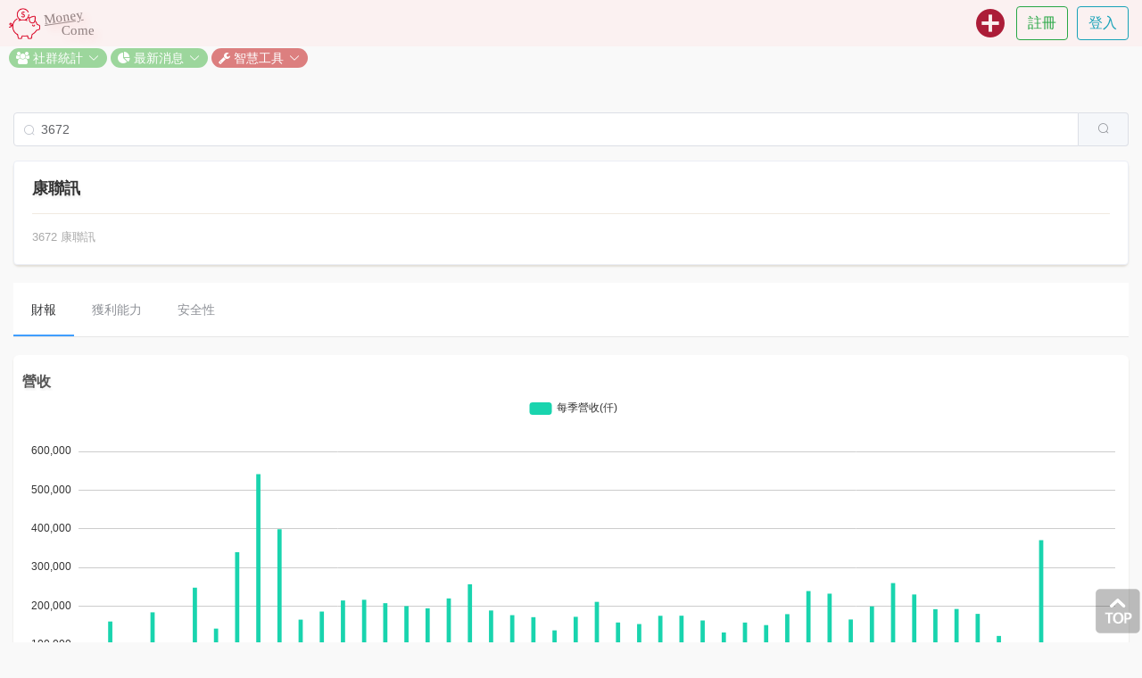

--- FILE ---
content_type: text/html; charset=utf-8
request_url: https://www.moneycome.in/stk/anal/3672
body_size: 10286
content:
<!DOCTYPE html>
<html>
<head>
  <meta charset="utf-8">
  <meta http-equiv="X-UA-Compatible" content="IE=edge">
  <!-- <meta http-equiv="cache-control" content="216000"> -->
  <meta name="viewport" content="width=device-width, initial-scale=1, maximum-scale=1.0, user-scalable=0">

  <title>
      MoneyCome.in - 投資記帳小幫手!
  </title>


  <meta name="description" content="MoneyCome.in 是專為投資記錄設計的app，特別是股市記帳。目的讓自己的股市帳目更清楚。如果你是長期投資者，你一定會喜歡上這個app！ MoneyCome.in is an app designed for stock accounting. If you are a long-term investor, you will like it!">
  <meta name="keywords" content="Money Come, Money Come In, MoneyCome, MoneyCome.in, moneycome.in, moneycomein, money come in, 存股試算,股票複利計算,複利試算,定期定額試算,moneycome,存股計算機,股票複利計算機, 錢來, 錢進來, 存股, 收租, 被動收入, 非工資收入, 股市記帳, 房市記帳, 股票記帳, 房地產記帳, 交易記錄, 投資記錄, 投資記帳, 記帳, Excel記帳, 複利">
  <meta name="author" content="">

  <link rel="shortcut icon" href="/img/favicon.png" type="image/png">

  <!-- Google Font -->
  <!-- <link href="https://fonts.googleapis.com/css?family=Cantarell|Roboto|Signika" rel='stylesheet' type='text/css'> -->
  <!-- FAB: collapzion.js -->
  <!-- <link href="https://fonts.googleapis.com/icon?family=Material+Icons" rel="stylesheet"> -->

  <!-- Bootstrap -->
  <link rel="stylesheet" href="https://maxcdn.bootstrapcdn.com/font-awesome/4.7.0/css/font-awesome.min.css">

  <!-- Element UI 
  <link rel="stylesheet" href="//unpkg.com/element-ui@2.4.11/lib/theme-chalk/index.css">
  -->


  <link rel="stylesheet" media="all" href="/assets/application-3b2fb138f35d8bf51abb6e2ac4deb22a23e35a225e5f9a2993907a6e504c1082.css" data-turbolinks-track="true" />
  <script src="/assets/application-45dfc4af48f6daed255c855aa0a13d285c9662b4d2581b159f507f79aa900b8a.js" data-turbolinks-track="true"></script>


      <link rel="stylesheet" href="/css/stockAnalysis.css">
    <!-- <script type="text/javascript">gotoLoginPageIfNeed();</script> -->



  <meta name="csrf-param" content="authenticity_token" />
<meta name="csrf-token" content="2C5OMsQuZSHeNBCXxHgrR+RyJrCWiwZK4zzLZRksEDLKwhLjGcnZacKLv/bA32uLCISRZ4As+D5Hb1RqlaGb+Q==" />
    
<meta property="fb:app_id" content="203430476928006" />
<meta property="og:type" content="website" />
<meta property="og:title" content="3672康聯訊 - 財報分析 @[ MoneyCome.in ]" />
<meta property="og:description" content="3672康聯訊 - 營收,EPS,營益率,毛利率,稅後淨利率,..." />
<meta property="article:author" content="MoneyCome.in" />
<meta property="og:image" content="https://s3-ap-northeast-1.amazonaws.com/moneycomein/0/0/sysuse/ul/cover01.jpg" />
<meta property="og:image:width" content="960" />
<meta property="og:image:height" content="960" />
<meta property="og:url" content="https://www.moneycome.in/stk/anal/3672" />
<meta property="og:site_name" content="MoneyCome.in" />


<meta property="al:ios:app_name" content="MoneyCome.in" />
<meta property="al:ios:url" content="https://www.moneycome.in/stk/anal/3672" />
<meta property="al:android:app_name" content="MoneyCome.in" />
<meta property="al:android:url" content="https://www.moneycome.in/stk/anal/3672" />
<meta property="al:android:package" content="in.moneycome.android" />
<meta property="al:web:url" content="https://www.moneycome.in/stk/anal/3672" />


<meta property="twitter:card" content="summary" />
<meta property="twitter:site" content="@MoneyCome.in" />
<meta property="twitter:title" content="3672康聯訊 - 財報分析 @[ MoneyCome.in ]" />
<meta property="twitter:description" content="3672康聯訊 - 營收,EPS,營益率,毛利率,稅後淨利率,..." />
<meta property="twitter:image:src" content="https://s3-ap-northeast-1.amazonaws.com/moneycomein/0/0/sysuse/ul/cover01.jpg" />
<meta property="twitter:url" content="https://www.moneycome.in/stk/anal/3672" />



	<!-- Global site tag (gtag.js) - Google Analytics -->
	<script async src="https://www.googletagmanager.com/gtag/js?id=G-WNGMY4NQJF"></script>
	<script>
	  window.dataLayer = window.dataLayer || [];
	  function gtag(){dataLayer.push(arguments);}
	  gtag('js', new Date());

	  gtag('config', 'G-WNGMY4NQJF');
	</script>
	<!-- GA
	<script>
	  (function(i,s,o,g,r,a,m){i['GoogleAnalyticsObject']=r;i[r]=i[r]||function(){
	  (i[r].q=i[r].q||[]).push(arguments)},i[r].l=1*new Date();a=s.createElement(o),
	  m=s.getElementsByTagName(o)[0];a.async=1;a.src=g;m.parentNode.insertBefore(a,m)
	  })(window,document,'script','//www.google-analytics.com/analytics.js','ga');

	  ga('create', 'UA-56094162-5', 'auto');
	  if(GA.canGA()) {
	  	ga('send', 'pageview');
	  }
	</script>
	-->

  <!-- Google AdSense -->
  <script data-ad-client="ca-pub-4440345980378168" async src="https://pagead2.googlesyndication.com/pagead/js/adsbygoogle.js"></script>
</head>

<body style="padding-top:70px; display:show;">
  <!-- FB -->
  <div id="fb-root"></div>
  <script>
  window.fbAsyncInit = function() {
    FB.init({
      appId            : "203430476928006",
      autoLogAppEvents : true,
      xfbml            : true,
      version          : "v18.0"
    });
  };

  (function(d, s, id){
     var js, fjs = d.getElementsByTagName(s)[0];
     if (d.getElementById(id)) {return;}
     js = d.createElement(s); js.id = id;
     js.src = "https://connect.facebook.net/zh_TW/sdk.js";
     fjs.parentNode.insertBefore(js, fjs);
   }(document, 'script', 'facebook-jssdk'));
  </script>





  <nav class="navbar navbar-expand-sm fixed-top navbar-light projNavbar" id="projNavbar">
    <!-- <div class="container-fluid"> -->
      <a class="navbar-brand" href="/">
        <img src="/img/logo.png" class="projLogoIcon">
        <!-- <span class="projLogoText">MoneyCome.in</span> -->
      </a>
      <div class="projLotoTextWrapper">
        <div class="projLogoText logoText-Money">Money</div>
        <div class="projLogoText logoText-ComeIn">Come</div>
      </div>

      <button class="navbar-toggler" type="button" data-toggle="collapse" data-target="#projNavbarActionButtons" aria-controls="projNavbarActionButtons" aria-expanded="false" aria-label="Toggle navigation">
        <span class="navbar-toggler-icon"></span>
      </button>
    

      



      <!-- <div class="collapse navbar-collapse" id="navbar-pencil-noncollapse">
        <a href="/inv/new" class="pull-right navbarDesktopIcon" title=""><img src="/img/add-r.png" style="width:38px;"></a>
      </div> -->
    


      <!-- Collect the nav links, forms, and other content for toggling -->
      <div class="collapse navbar-collapse" id="projNavbarActionButtons">
        

        <!-- <div class="row"> -->
          
          <ul class="navbar-nav ml-auto -projNavbarRight">

            <!--
            <li class="nav-item navbarDesktopIcon" style="display:none;" role="showIfLogin">
              <a class="nav-link" href="/notification" title="通知" role="navbarNotification" style="position: relative;">
                <img src="/img/bell-r.png" class="projNavbarIcon">
                <span class="d-sm-none projNavbarCollapsedItemText"><span class="translation_missing" title="translation missing: zh-TW.navbar.notification">Notification</span></span>
                <span class="badge projNavbarBadge" role="navbarNotificationUnReadCnt" style="display:show;">99</span>
              </a>
            </li>
            -->
            <li class="nav-item navbarDesktopIcon" style="display:none;" role="showIfLogin">
              <a class="nav-link" href="/manage" title="管理" role="navbarManage">
                <img src="/img/portfolio.png" class="projNavbarIcon">
                <span class="d-sm-none projNavbarCollapsedItemText">管理</span>
              </a>
            </li>
            <li class="nav-item navbarDesktopIcon" style="display:none;" role="showIfLogin">
              <a class="nav-link" href="/performance" title="績效" role="navbarPerformance">
                <img src="/img/analytics.png" class="projNavbarIcon">
                <span class="d-sm-none projNavbarCollapsedItemText">績效</span>
              </a>
            </li>
            <li class="nav-item navbarDesktopIcon" role="navbarCreateAnInvestmentWrapper">
              <a class="nav-link" href="/inv/new" title="新增投資項目">
                <img src="/img/add-r.png" class="projNavbarIcon">
                <span class="d-sm-none projNavbarCollapsedItemText">新增投資項目</span>
              </a>
            </li>
            

            <li class="nav-item dropdown" id="navbarMemberMenu" style="display:none;">
              <a class="nav-link dropdown-toggle projDropdownToggle" href="javascript:void(0)" id="navbarMemberMenuDropdown" data-toggle="dropdown" aria-haspopup="true" aria-expanded="false">
                <img src="/img/user_photo.jpg" class="navbarDropdownLeadingIcon" id="navbarHeadshot">&nbsp;<span role="navbarNickname" class="d-sm-none projNavbarCollapsedItemText">nickname</span><span class="caret"></span>
              </a>
              <div class="dropdown-menu dropdown-menu-right projDropdownMenu" aria-labelledby="navbarMemberMenuDropdown">
                <h6 class="dropdown-header d-none d-sm-block projNavbarNickname" role="navbarNickname">nickname</h6>
                <a class="dropdown-item" href="/manage" role="navbarManage"><img src="/img/portfolio_black_64.png" style="width: 20px; margin: -3px 5px 0 0;">管理</a>
                <a class="dropdown-item" href="/performance" role="navbarPerformance"><i class="fa fa-bar-chart fa-fw"></i> 績效</a>
                <a class="dropdown-item" href="/mycat/setting" role="navbarMycatSetting"><i class="fa fa-tags fa-fw"></i> 分類設定</a>
                <a class="dropdown-item" href="/member/setting" id="navbarMemberSetting"><i class="fa fa-gear fa-fw"></i> 會員設定</a>
                <div class="dropdown-divider myDivider"></div>
                <a class="dropdown-item" href="javascript:void(0)" id="navbarLogout"><i class="fa fa-power-off fa-fw"></i> 登出</a>
                <!--
                <li>
                  <a class="dropdown-item" href="/blog/:nickname" role="navbarMyBlogs"><span role="navbarNickname" class="hidden-xs navbarSmNickname">nickname</span></a>
                </li>
                <li><a class="dropdown-item" href="/blog/:nickname" role="navbarMyBlogs"><i class="fa fa-paragraph fa-fw"></i> <span class="translation_missing" title="translation missing: zh-TW.navbar.my_blogs">My Blogs</span></a></li>
                <li class="divider myDivider"></li>
                <li><a class="dropdown-item" href="/:nickname/msgmng" role="navbarMsgMng"><i class="fa fa-comments fa-fw"></i> 留言管理</a></li>
                <li><a class="dropdown-item" href="/:nickname/my_favorites" role="navbarMyFavorites"><i class="fa fa-heart-o fa-fw"></i> 我的最愛</a></li>
                <li class="divider myDivider"></li>
                <li><a class="dropdown-item" href="/myblog/setting" role="navbarBlogSetting"><i class="fa fa-wrench fa-fw"></i> 網誌設定</a></li>
                -->
              </div>
            </li>


            <!-- 註冊 登入 -->
            <li class="nav-item" role="hideIfLogin" style="display:none;">
              <div class="navbarRegisterWrapper">
                <a href="/member/register" onclick="GA.sendClickEvent('navbar.right-top.register');" class="btn btn-outline-success myBorder">註冊</a>
              </div>
            </li>
            <li class="nav-item" role="hideIfLogin" style="display:none;">
              <div class="navbarRegisterWrapper">
                <a href="/member/login" onclick="GA.sendClickEvent('navbar.right-top.login');" class="btn btn-outline-info myBorder">登入</a>
              </div>
            </li>
          </ul>
        <!-- </div> -->
      </div><!-- /.navbar-collapse -->
    <!-- </div> --><!-- /.container-fluid -->
  </nav>


<script type="text/javascript">
var i18n_slogan = "投資記帳小幫手!";
var i18n_cancel = "取消";
var i18n_cookie_disabled = "系統偵測發現本機未開啟Cookie功能, 請至網路設定開啟Cookie功能。";
var i18n_pls_login_again = "身份驗證失敗，請重新登入。";
var i18n_permission_deny = "權限不足!";
var i18n_pls_activate_your_account = "請至Email信箱開通帳號，以確保權益";
var i18n_system_busy = "系統忙碌中，請稍候再試!";
var i18n_data_found = "資料已存在!";
var i18n_data_not_found = "資料不存在!";
var i18n_stock_not_found = "股票不存在!";
var i18n_account_not_found = "帳號不存在!";
var i18n_password_incorrect = "密碼錯誤!";
var i18n_delete_confirm = "刪除?";
var i18n_delete_succ = "刪除成功.";
var i18n_required = "*必填";
var i18n_input_error = "請輸入正確資料!";
var i18n_edit = "編輯";
var i18n_record = "記錄";
var i18n_delete = "刪除";
var i18n_more = "更多";
var i18n_created_time = "建立時間";
var i18n_investment_date = "投資日期";
// cat
var i18n_uncategorized = "不分類";
var i18n_stock = "股市";
var i18n_rest = "不動產";
var i18n_forex = "匯市";
var i18n_bond = "債市";
// fav
var i18n_collect = "收藏";
var i18n_discollect = "取消收藏";
var i18n_fav = "收藏";

// http://element-cn.eleme.io/#/zh-CN/component/i18n
// ELEMENT.locale(ELEMENT.lang.en);
</script> 

<nav class="toolNavbarContainer" id="projToolNavar">
  <!--
  <el-button size="mini" round>超小按钮</el-button>
  <el-button size="mini" round>超小按钮</el-button>
  <a href="/stat/hotspot" class="el-button el-button--primary">小豬熱門投資</a>
  -->
  

  <el-dropdown>
    <span size="mini" round>
      <a href="javascript:void(0)" class="item">
        <i class="fa fa-users" aria-hidden="true"></i>
        社群統計<i class="el-icon-arrow-down el-icon--right myElIconArrowDown"></i>
      </a>
    </span>
    <el-dropdown-menu slot="dropdown">
      <el-dropdown-item><a href="/stats/hotspot">小豬熱門投資</a></el-dropdown-item>
      <el-dropdown-item><a href="/stats/passive_income">小豬總股利</a></el-dropdown-item>
      <el-dropdown-item><a href="https://www.moneycome.in/stats/hot_compound_interest">熱門複利查詢</a></el-dropdown-item>
    </el-dropdown-menu>
  </el-dropdown>


  <el-dropdown>
    <span size="mini" round>
      <a href="javascript:void(0)" class="item">
        <i class="fa fa-pie-chart" aria-hidden="true"></i>
        最新消息<i class="el-icon-arrow-down el-icon--right myElIconArrowDown"></i>
      </a>
    </span>
    <el-dropdown-menu slot="dropdown">
      <el-dropdown-item>
        <a href="/articles/0/1"><i class="fa fa-fw fa-file-text-o" aria-hidden="true"></i>&nbsp;站內文章</a>
      </el-dropdown-item>
      <el-dropdown-item>
        <a href="/stk/dividend?y=2026"><i class="fa fa-fw fa-television" aria-hidden="true"></i>&nbsp;公司股利總覽</a>
      </el-dropdown-item>
    </el-dropdown-menu>
  </el-dropdown>
  

  <el-dropdown>
    <span size="mini" round>
      <a href="javascript:void(0)" class="item highlightItem">
        <i class="fa fa-wrench" aria-hidden="true"></i>
        智慧工具<i class="el-icon-arrow-down el-icon--right myElIconArrowDown"></i>
      </a>
    </span>
    <el-dropdown-menu slot="dropdown">
      <el-dropdown-item>
        <a href="/tool/compound_interest"><i class="fa fa-fw fa-signal" aria-hidden="true"></i>&nbsp;複利試算</a>
      </el-dropdown-item>
      <el-dropdown-item>
        <a href="/tool/compound_interest_comparison"><i class="fa fa-fw fa-columns" aria-hidden="true"></i>&nbsp;複利比較</a>
      </el-dropdown-item>
       <el-dropdown-item>
        <a href="/tool/compound_interest_portfolio"><i class="fa fa-fw fa-shopping-bag" aria-hidden="true"></i>&nbsp;存股組合</a>
      </el-dropdown-item>
      <el-dropdown-item>
        <a href="/tool/financial_crisis_filter"><i class="fa fa-fw fa-bomb" aria-hidden="true"></i>&nbsp;金融危機</a>
      </el-dropdown-item>
      <el-dropdown-item>
        <a href="/stk/anal/"><i class="fa fa-fw fa-balance-scale" aria-hidden="true"></i>&nbsp;個股分析</a>
      </el-dropdown-item>
      <el-dropdown-item>
        <a href="/r/retrieve"><i class="fa fa-fw fa-search" aria-hidden="true"></i>&nbsp;記錄檢索</a>
      </el-dropdown-item>
      <el-dropdown-item>
        <a href="/tool/dividend_calculation"><i class="fa fa-fw fa-money" aria-hidden="true"></i>&nbsp;股利試算</a>
      </el-dropdown-item>
      <el-dropdown-item>
        <!--
        <a href="/tool/landlord"><i class="fa fa-fw fa-home" aria-hidden="true"></i>&nbsp;包租公</a>
        -->
        <a href="/tools"><i class="fa fa-fw fa-ellipsis-h" aria-hidden="true"></i>&nbsp;More ...</a>
      </el-dropdown-item>
    </el-dropdown-menu>
  </el-dropdown>
</nav>





<div class="container col-12 center" id="container">
  
  <div class="fbLikeButtonContainer flexContentJustifyRight">
    <!-- <div
  class="fb-like"
  data-share="true"
  data-width="450"
  data-show-faces="true">
</div> -->

	<div class="fb-like" data-layout="button_count" data-action="like" data-show-faces="true" data-share="true"></div>

  </div>


  <div id="form">
    <div class="form-group">
      <el-autocomplete
          ref="elSearchInput"
          class="inline-input"
          v-model="selectedStockCode"
          :fetch-suggestions="elFetchSuggestions"
          prefix-icon="el-icon-search"
          placeholder="搜尋股票"
          :trigger-on-focus="true"
          :maxlength="6"
          :debounce="0"
          :highlight-first-item="true"
          @select="elSelectStock">
          <el-button slot="append" icon="el-icon-search" @click="onButtonSearchStock"></el-button>
        </el-autocomplete>
    </div>
  </div>

  <div class="resultContainer" v-if="selectedStockCode.length > 0">

    <div class="sectionContainer card">
      <!--
      <stats-card :stat-title="stkInfo.name"
                :stat-value="stkInfo.code" 
                fa="fa fa-bar-chart" 
                :stat-desc="stkInfo.disp"></stats-card>
      -->
      <el-card shadow="never">
        <span class="sectionTitle" v-cloak>{{ stkInfo.name }}</span>
        <hr>
        <span class="stats" v-cloak>{{ stkInfo.disp }}</span>
      </el-card>
    </div>

    <template v-if="hasData">
      <div class="sectionContainer">
        <el-menu :default-active="navActiveIndex" class="invNav" mode="horizontal" 
          @select="onSelectNav">
          <el-menu-item index="statementTab">財報</el-menu-item>
          <el-menu-item index="profitTab">獲利能力</el-menu-item>
          <el-menu-item index="safetyTab">安全性</el-menu-item>
        </el-menu>
      </div>

      <div role="navBody" v-if="navActiveIndex == 'statementTab'">
        <div class="resultItem card" role="revenue">
          <h2 class="sectionSubTitle stkTitle">營收</h2>
          <template>
            <ve-histogram :data="yCharts.revenue.data" 
                          :data-empty="yCharts.revenue.isDataEmpty" 
                          :settings="yCharts.revenue.settings" 
                          :extend="yCharts.revenue.extend" 
                          :options="yCharts.revenue.options"></ve-histogram>
          </template>
          <div class="noDataStr" v-if="yCharts.revenue.isDataIncomplete">
            {{ yCharts.revenue.noDataStr }} 暫無資料
          </div>
        </div>

        <div class="resultItem card" role="eps">
          <h2 class="sectionSubTitle stkTitle">每股盈餘</h2>
          <template>
            <ve-histogram :data="yCharts.eps.data" 
                          :data-empty="yCharts.eps.isDataEmpty" 
                          :settings="yCharts.eps.settings" 
                          :extend="yCharts.eps.extend" 
                          :options="yCharts.eps.options"></ve-histogram>
          </template>
          <div class="noDataStr" v-if="yCharts.eps.isDataIncomplete">
            {{ yCharts.eps.noDataStr }} 暫無資料
          </div>
        </div>

        <div class="resultItem card" role="dividends">
          <h1 class="sectionSubTitle stkTitle">股利政策(所屬年度)</h1>
          <template>
            <ve-histogram :data="yCharts.dividends.data" 
                          :data-empty="yCharts.dividends.isDataEmpty" 
                          :settings="yCharts.dividends.settings" 
                          :extend="yCharts.dividends.extend"></ve-histogram>
          </template>
          <div class="noDataStr" v-if="yCharts.dividends.isDataIncomplete">
            {{ yCharts.dividends.noDataStr }} 暫無資料
          </div>
        </div>

        <div class="resultItem card" role="avg3y">
          <h1 class="sectionSubTitle stkTitle">3年平均</h1>
          <template>
            <ve-histogram :data="yCharts.avg3y.data" 
                          :data-empty="yCharts.avg3y.isDataEmpty" 
                          :settings="yCharts.avg3y.settings" 
                          :extend="yCharts.avg3y.extend"></ve-histogram>
          </template>
          <div class="noDataStr" v-if="yCharts.avg3y.isDataIncomplete">
            {{ yCharts.dividends.noDataStr }} 暫無資料
          </div>
        </div>

        <div class="resultItem card" role="ebooks">
          <h1 class="sectionSubTitle stkTitle">電子書</h1>
          <table class="table table-sm table-bordered table-hover">
            <thead>
              <tr class="record">
                <th class="fieldName" scope="col">年度</th>
                <th class="fieldName" scope="col">季報</th>
                <th class="fieldName" scope="col">年報</th>
              </tr>
            </thead>
            <tbody>
              <tr>
                <td class="fieldVal">
                  2024
                </td>
                <td class="fieldVal">
                  <a href="http://doc.twse.com.tw/server-java/t57sb01?step=1&amp;colorchg=1&amp;co_id=3672&amp;year=113&amp;mtype=A" target="_blank">財務報告書(季)</a>
                </td>
                <td class="fieldVal">
                  <a href="http://doc.twse.com.tw/server-java/t57sb01?step=1&amp;colorchg=1&amp;co_id=3672&amp;year=113&amp;mtype=F" target="_blank">股東會年報</a>
                </td>
              </tr>
              <tr>
                <td class="fieldVal">
                  2023
                </td>
                <td class="fieldVal">
                  <a href="http://doc.twse.com.tw/server-java/t57sb01?step=1&amp;colorchg=1&amp;co_id=3672&amp;year=112&amp;mtype=A" target="_blank">財務報告書(季)</a>
                </td>
                <td class="fieldVal">
                  <a href="http://doc.twse.com.tw/server-java/t57sb01?step=1&amp;colorchg=1&amp;co_id=3672&amp;year=112&amp;mtype=F" target="_blank">股東會年報</a>
                </td>
              </tr>
              <tr>
                <td class="fieldVal">
                  2022
                </td>
                <td class="fieldVal">
                  <a href="http://doc.twse.com.tw/server-java/t57sb01?step=1&amp;colorchg=1&amp;co_id=3672&amp;year=111&amp;mtype=A" target="_blank">財務報告書(季)</a>
                </td>
                <td class="fieldVal">
                  <a href="http://doc.twse.com.tw/server-java/t57sb01?step=1&amp;colorchg=1&amp;co_id=3672&amp;year=111&amp;mtype=F" target="_blank">股東會年報</a>
                </td>
              </tr>
              <tr>
                <td class="fieldVal">
                  2021
                </td>
                <td class="fieldVal">
                  <a href="http://doc.twse.com.tw/server-java/t57sb01?step=1&amp;colorchg=1&amp;co_id=3672&amp;year=110&amp;mtype=A" target="_blank">財務報告書(季)</a>
                </td>
                <td class="fieldVal">
                  <a href="http://doc.twse.com.tw/server-java/t57sb01?step=1&amp;colorchg=1&amp;co_id=3672&amp;year=110&amp;mtype=F" target="_blank">股東會年報</a>
                </td>
              </tr>
              <tr>
                <td class="fieldVal">
                  2020
                </td>
                <td class="fieldVal">
                  <a href="http://doc.twse.com.tw/server-java/t57sb01?step=1&amp;colorchg=1&amp;co_id=3672&amp;year=109&amp;mtype=A" target="_blank">財務報告書(季)</a>
                </td>
                <td class="fieldVal">
                  <a href="http://doc.twse.com.tw/server-java/t57sb01?step=1&amp;colorchg=1&amp;co_id=3672&amp;year=109&amp;mtype=F" target="_blank">股東會年報</a>
                </td>
              </tr>
          </table>
        </div>
      </div>


      <div role="navBody" v-if="navActiveIndex == 'profitTab'">
        <div class="resultItem card" role="opMargin">
          <h2 class="sectionSubTitle stkTitle">營益分析</h2>
          <template>
            <ve-line  :data="yCharts.opMargin.data" 
                      :data-empty="yCharts.opMargin.isDataEmpty" 
                      :settings="yCharts.opMargin.settings"></ve-histogram>
          </template>
          <div class="noDataStr" v-if="yCharts.opMargin.isDataIncomplete">
            {{ yCharts.opMargin.noDataStr }} 暫無資料
          </div>
        </div>

        <div class="resultItem card" role="roeroa">
          <h2 class="sectionSubTitle stkTitle">ROE / ROA</h2>
          <template>
            <ve-line  :data="yCharts.roeroa.data"
                      :data-empty="yCharts.roeroa.isDataEmpty"  
                      :settings="yCharts.roeroa.settings"></ve-histogram>
          </template>
          <div class="noDataStr" v-if="yCharts.roeroa.isDataIncomplete">
            {{ yCharts.roeroa.noDataStr }} 暫無資料
          </div>
        </div>
      </div>


      <div role="navBody" v-if="navActiveIndex == 'safetyTab'">
        <div class="resultItem card" role="debt">
          <h2 class="sectionSubTitle stkTitle">負債比</h2>
          <template>
            <ve-line  :data="yCharts.debt.data" 
                      :data-empty="yCharts.debt.isDataEmpty" 
                      :settings="yCharts.debt.settings"></ve-histogram>
          </template>
          <div class="noDataStr" v-if="yCharts.debt.isDataIncomplete">
            {{ yCharts.debt.noDataStr }} 暫無資料
          </div>
        </div>

        <div class="resultItem card" role="currquir">
          <h2 class="sectionSubTitle stkTitle">流速動比</h2>
          <template>
            <ve-line  :data="yCharts.currquir.data" 
                      :data-empty="yCharts.currquir.isDataEmpty" 
                      :settings="yCharts.currquir.settings"></ve-histogram>
          </template>
          <div class="noDataStr" v-if="yCharts.currquir.isDataIncomplete">
            {{ yCharts.currquir.noDataStr }} 暫無資料
          </div>
        </div>

        <div class="resultItem card" role="tint">
          <h2 class="sectionSubTitle stkTitle">利息保障倍數</h2>
          <template>
            <ve-line  :data="yCharts.tint.data" 
                      :data-empty="yCharts.tint.isDataEmpty" 
                      :settings="yCharts.tint.settings"></ve-histogram>
          </template>
          <div class="noDataStr" v-if="yCharts.tint.isDataIncomplete">
            {{ yCharts.tint.noDataStr }} 暫無資料
          </div>
        </div>
      </div>


    </template>
    <template v-else>
      <div class="resultItem noData">
        <div class="emoticons"><img src="/img/emoticons/confused.png"></div>
        沒有這支股票唷! 請重新查詢.
      </div>
    </template>
  </div>

  <div class="fbLikeButtonContainer -flexContentJustifyRight">
    <!-- <div
  class="fb-like"
  data-share="true"
  data-width="450"
  data-show-faces="true">
</div> -->

	<div class="fb-like" data-layout="button_count" data-action="like" data-show-faces="true" data-share="true"></div>

  </div>
  <div class="disclaimer">
<span class="title">免責聲明</span>
本網站的資訊，包括一切列載的資料及提供的工具輸出，僅作參考之用。
其準確性和可靠性不能亦不會作任投資建意或獲利保證，並對基於該等資料或有關的錯漏或延誤而作出的任何決定或導致的損失或損害概不負責。
使用者不應依賴此網站所載的任何資訊進行任何投資活動。投資涉及風險，如讀者使用此網站的資訊進行任何投資活動，則需要自行承擔所引致的風險，一切後果，本網站及作者概不負責。
</div>
</div>



<a class="backOnTop" href="javascript:void(0)"><img src="/img/back_on_top.png"></a>
<!-- <a class="backOnTop" href="javascript:void(0)"><img src="/img/top-2.png" style="width:50px; height:50px;"></a> -->

<script type="text/javascript">
	$(".backOnTop").click(function() {
		// 讓捲軸用動畫的方式移動到 0 的位置
		// 感謝網友 sam 修正 Opera 問題
		var $body = (window.opera) ? (document.compatMode == "CSS1Compat" ? $('html') : $('body')) : $('html,body');
		$body.animate({
			scrollTop: 0
		}, 600);
		GA.sendClickEvent("backOnTop");
	});
</script>


<script type="text/javascript">
var ticket = "";
// var i18n_pls_wait_for_uploading = "請等待圖片上傳完成！ 剩餘數: ";
// var i18n_post_success = "新增成功。";
// var i18n_post_fail = "發表失敗！";
// var i18n_edit_success = "儲存成功。";
// var i18n_edit_fail = "編輯失敗！";
// var i18n_already_posted = "<span class="translation_missing" title="translation missing: zh-TW.form.already_posted">Already Posted</span>";
// var i18n_pls_use_jpgpng = "請使用JPG,PNG格式。";
// var i18n_prompt_uploadimg = "上傳圖片";
// var i18n_over_img_size = "圖片檔太大";
// var i18n_pls_click_marker = "<span class="translation_missing" title="translation missing: zh-TW.form.pls_click_marker">Pls Click Marker</span>";
// var i18n_cannot_parse_url = "<span class="translation_missing" title="translation missing: zh-TW.form.cannot_parse_url">Cannot Parse Url</span>";
var i18n_required = "*必填";
// var i18n_url_required = "<span class="translation_missing" title="translation missing: zh-TW.form.url_required">Url Required</span>";
// var i18n_title_required = "*請填入投資項名稱";
// var i18n_100chars_max = "*字數限制100個字元";
// var i18n_250chars_max = "<span class="translation_missing" title="translation missing: zh-TW.form.250chars_max">250chars Max</span>";
// var i18n_data_not_found = "<span class="translation_missing" title="translation missing: zh-TW.form.data_not_found">Data Not Found</span>";
// var i18n_save = "儲存";
// var i18n_discard_set = "<span class="translation_missing" title="translation missing: zh-TW.form.discard_set">Discard Set</span>";
// var i18n_clear_all = "清除全部？";
// var i18n_article = "文章";
// var i18n_pls_login_again = "身份驗證失敗，請重新登入。";
// var i18n_pls_activate_your_account = "請至Email信箱開通帳號，以確保權益";
// var i18n_prompt_exit = "尚未存檔。確定離開？";
</script>

<script type="text/javascript" src="/js/pages/stock_anal.js"></script>	  





<span id="improveSEO" style="display:none;">
	<div class="improveSeoKeywords">
		<p>投資記帳，股票記帳，股市記帳，投資記錄，交易記錄，股市交易記錄</p>
		<p>Investment accounting</p>
	</div>

	<a href="https://www.moneycome.in/sitemap/1"></a>
</span>




<div id="footer" class="container-fluid">
	<li><a href="/">MoneyCome.in</a></li>
	<li> | </li>
	<li><a href="/cs/faq">常見問題</a></li>
	<li> | </li>
	<!-- 
	<li><a href="/cs/clause">服務條款</a></li>
	<li> | </li>
	-->
	<li><a href="/cs/contact_us">聯絡我們</a></li>
	<!--
	<li><a href="/cs/acknowledgement">致謝</a></li>
	<li> | </li>	
	<li><a href="">語系</a></li>
	<li><a href="/cs/about">關於</a></li>
	-->
</div>


<!--
<script type="text/javascript" src="//unpkg.com/element-ui@2.4.11/lib/index.js"></script>
-->

<!-- jQuery (necessary for Bootstrap's JavaScript plugins) -->
<!-- Include all compiled plugins (below), or include individual files as needed -->
<script src="https://cdnjs.cloudflare.com/ajax/libs/popper.js/1.12.9/umd/popper.min.js" integrity="sha384-ApNbgh9B+Y1QKtv3Rn7W3mgPxhU9K/ScQsAP7hUibX39j7fakFPskvXusvfa0b4Q" crossorigin="anonymous"></script>
<script type="text/javascript" src="/js/plugins/bootstrap.min.js"></script>

<script type="text/javascript" src="/js/components/fav-button.vue.js"></script>
<script type="text/javascript">
  
  setUserMenuInNavbar();
  setToolNavbar();
  // fix: conflict with turbolinks.js
  // $('.dropdown-toggle').dropdown();
</script>




</body>
</html>


--- FILE ---
content_type: text/html; charset=utf-8
request_url: https://www.google.com/recaptcha/api2/aframe
body_size: 267
content:
<!DOCTYPE HTML><html><head><meta http-equiv="content-type" content="text/html; charset=UTF-8"></head><body><script nonce="vuY6tOxN7jY7LVtEgw6OMg">/** Anti-fraud and anti-abuse applications only. See google.com/recaptcha */ try{var clients={'sodar':'https://pagead2.googlesyndication.com/pagead/sodar?'};window.addEventListener("message",function(a){try{if(a.source===window.parent){var b=JSON.parse(a.data);var c=clients[b['id']];if(c){var d=document.createElement('img');d.src=c+b['params']+'&rc='+(localStorage.getItem("rc::a")?sessionStorage.getItem("rc::b"):"");window.document.body.appendChild(d);sessionStorage.setItem("rc::e",parseInt(sessionStorage.getItem("rc::e")||0)+1);localStorage.setItem("rc::h",'1769408878523');}}}catch(b){}});window.parent.postMessage("_grecaptcha_ready", "*");}catch(b){}</script></body></html>